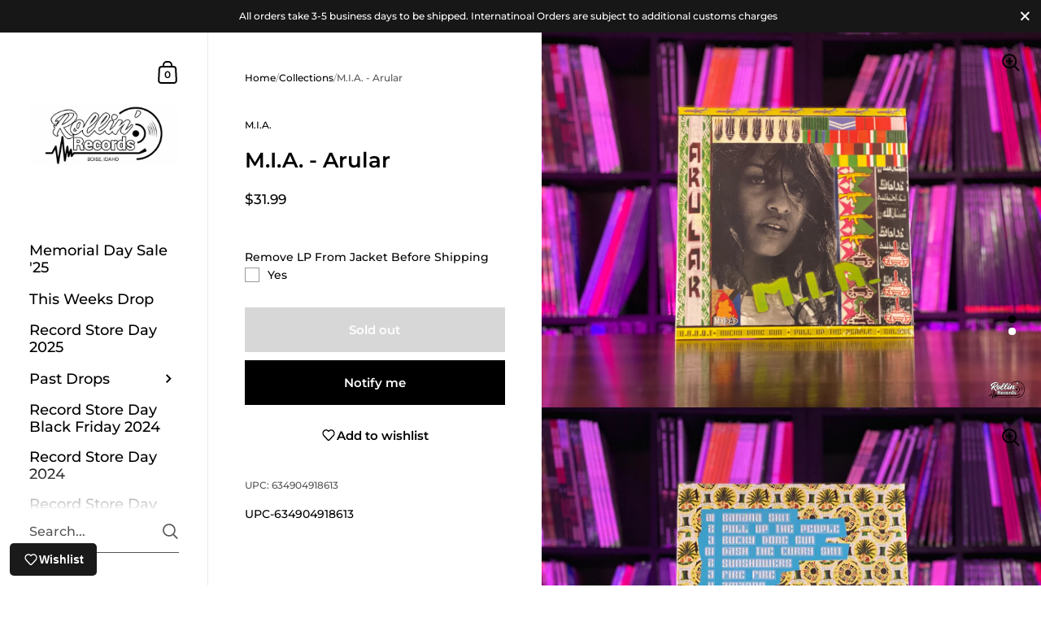

--- FILE ---
content_type: text/css
request_url: https://rollinrecs.com/cdn/shop/t/9/assets/section-footer.css?v=53131801059384796851681501373
body_size: 100
content:
.footer{background:rgba(var(--color-footer-bg),1);color:rgba(var(--color-footer-txt),1);display:flex;flex-direction:row;flex-wrap:wrap;justify-content:space-between;padding:var(--vertical-padding) var(--horizontal-padding) 0}.footer a{color:rgba(var(--color-footer-txt),1)}.no-touch .footer a:hover{color:rgba(var(--color-footer-accent),1)!important}.footer a:after{background:rgba(var(--color-footer-accent),1)}.footer a:focus{color:rgba(var(--color-footer-accent),1)!important}.footer-item{width:45%;margin-bottom:100px}@media screen and (max-width: 648px){.footer-item{width:100%;margin-bottom:50px}.footer-item:last-child{margin-bottom:-25px!important;margin-top:0!important}}.footer-item .footer-item__title{text-transform:uppercase;margin-bottom:50px}@media screen and (max-width: 948px){.footer-item .footer-item__title{margin-bottom:30px}}.footer-item:first-child:last-child{width:90%;margin-bottom:50px;margin-top:-10px}.footer-item:last-child:nth-child(3){width:100%}@media screen and (min-width: 1920px){.footer-text.footer-text--large .rte{font-size:calc(32px / 14 * var(--base-body-size) + 0px);line-height:1.2}}@media screen and (min-width: 1280px) and (max-width: 1920px){.footer-text.footer-text--large .rte{font-size:calc(30px / 14 * var(--base-body-size) + 0px);line-height:1.2}}@media screen and (min-width: 1023px) and (max-width: 1280px){.footer-text.footer-text--large .rte{font-size:calc(28px / 14 * var(--base-body-size) + 0px);line-height:1.2}}@media screen and (max-width: 1023px){.footer-text.footer-text--large .rte{font-size:calc(26px / 14 * var(--base-body-size) + 0px);line-height:1.2}}.footer-links span{display:block;margin-bottom:15px}.footer-links a{border-bottom:1px solid}.footer-icons{margin-bottom:32px;display:flex;flex-wrap:wrap}.footer-copyright{margin-bottom:var(--vertical-padding);line-height:1.5;margin-top:-5px;width:100%}.footer-newsletter .newsletter__form{margin-top:-10px;margin-bottom:0}.footer-newsletter .newsletter__input{height:45px;padding:0 20px;color:rgba(var(--color-footer-txt),1);border:1px solid rgba(var(--color-footer-txt),.36)}.footer-newsletter .newsletter__input::placeholder{color:rgba(var(--color-footer-txt),1)}.no-touch .footer-newsletter .newsletter__input:hover{border-color:rgba(var(--color-footer-txt),.56)}.footer-newsletter .newsletter__input:focus{border-color:rgba(var(--color-footer-txt),.56);box-shadow:0 0 0 3px rgba(var(--color-footer-txt),.14)}.footer-newsletter .newsletter__submit{top:0;height:100%;display:flex;align-items:center}html[dir=rtl] .footer-newsletter .newsletter__submit{left:20px}html[dir=ltr] .footer-newsletter .newsletter__submit{right:20px}.footer-newsletter .newsletter__submit>span{height:21px}.footer-newsletter .newsletter__submit path{fill:rgba(var(--color-footer-txt),1)!important}.footer-newsletter .alert{margin-bottom:32px}#shopify-section-footer .footer-newsletter input[type=email]:-webkit-autofill,#shopify-section-footer .footer-newsletter input[type=email]:-webkit-autofill:hover,#shopify-section-footer .footer-newsletter input[type=email]:-webkit-autofill:focus,#shopify-section-footer .footer-newsletter input[type=email]:-webkit-autofill:active{-webkit-box-shadow:0 0 0 30px rgba(var(--color-footer-bg),1) inset!important;-webkit-text-fill-color:rgba(var(--color-footer-txt),1)!important}.footer-menus{display:flex}.footer-menus>div{width:50%}.footer-menus span{line-height:1.5}.footer-info{align-self:flex-end}.footer-info .localization-form{margin:0 0 -10px!important}.footer-icons:empty{display:none}@media screen and (min-width: 949px){.footer-newsletter+.footer-info.localization-form-holder form{margin-top:-45px!important}}.social-icons{height:40px;margin-top:-10px;margin-inline-start:-9px;display:flex}.social-icons a{display:inline-flex;width:40px;height:40px;justify-content:center;align-items:center}.social-icons a .icon{display:block;width:23px;height:23px}.social-icons a svg{width:23px!important;height:23px!important}.social-icons a svg *{fill:rgba(var(--color-footer-txt),1);transition:fill .15s linear}.social-icons a:hover svg *{fill:rgba(var(--color-footer-accent),1)}
/*# sourceMappingURL=/cdn/shop/t/9/assets/section-footer.css.map?v=53131801059384796851681501373 */
